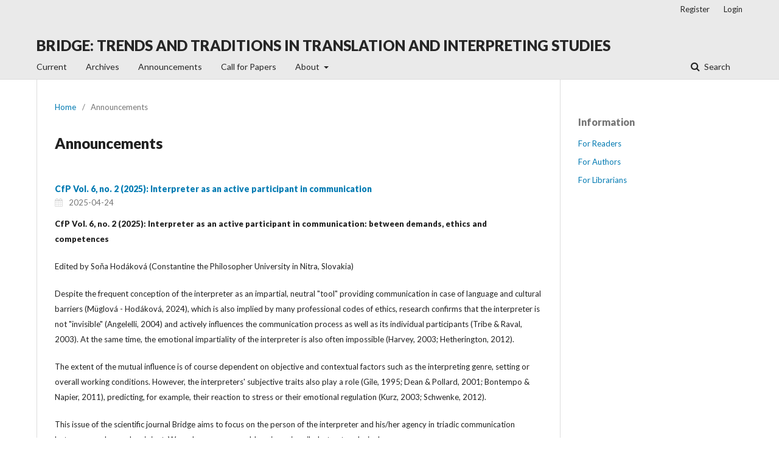

--- FILE ---
content_type: text/html; charset=utf-8
request_url: https://www.bridge.ff.ukf.sk/index.php/bridge/announcement
body_size: 7008
content:
	<!DOCTYPE html>
<html lang="en-US" xml:lang="en-US">
<head>
	<meta charset="utf-8">
	<meta name="viewport" content="width=device-width, initial-scale=1.0">
	<title>
		Announcements
							| BRIDGE: TRENDS AND TRADITIONS IN TRANSLATION AND INTERPRETING STUDIES
			</title>

	
<link rel="icon" href="https://www.bridge.ff.ukf.sk/public/journals/1/favicon_en_US.ico">
<meta name="generator" content="Open Journal Systems 3.2.1.2">
	<link rel="stylesheet" href="https://www.bridge.ff.ukf.sk/index.php/bridge/$$$call$$$/page/page/css?name=stylesheet" type="text/css" /><link rel="stylesheet" href="//fonts.googleapis.com/css?family=Lato:400,400i,900,900i" type="text/css" /><link rel="stylesheet" href="https://cdnjs.cloudflare.com/ajax/libs/font-awesome/4.7.0/css/font-awesome.css?v=3.2.1.2" type="text/css" />
</head>
<body class="pkp_page_announcement pkp_op_index" dir="ltr">

	<div class="pkp_structure_page">

				<header class="pkp_structure_head" id="headerNavigationContainer" role="banner">
						 <nav class="cmp_skip_to_content" aria-label="Jump to content links">
	<a href="#pkp_content_main">Skip to main content</a>
	<a href="#siteNav">Skip to main navigation menu</a>
		<a href="#pkp_content_footer">Skip to site footer</a>
</nav>

			<div class="pkp_head_wrapper">

				<div class="pkp_site_name_wrapper">
					<button class="pkp_site_nav_toggle">
						<span>Open Menu</span>
					</button>
										<div class="pkp_site_name">
																<a href="						https://www.bridge.ff.ukf.sk/index.php/bridge/index
					" class="is_text">BRIDGE: TRENDS AND TRADITIONS IN TRANSLATION AND INTERPRETING STUDIES</a>
										</div>
				</div>

				
				<nav class="pkp_site_nav_menu" aria-label="Site Navigation">
					<a id="siteNav"></a>
					<div class="pkp_navigation_primary_row">
						<div class="pkp_navigation_primary_wrapper">
																				<ul id="navigationPrimary" class="pkp_navigation_primary pkp_nav_list">
								<li class="">
				<a href="https://www.bridge.ff.ukf.sk/index.php/bridge/issue/current">
					Current
				</a>
							</li>
								<li class="">
				<a href="https://www.bridge.ff.ukf.sk/index.php/bridge/issue/archive">
					Archives
				</a>
							</li>
								<li class="">
				<a href="https://www.bridge.ff.ukf.sk/index.php/bridge/announcement">
					Announcements
				</a>
							</li>
								<li class="">
				<a href="https://www.bridge.ff.ukf.sk/index.php/bridge/callforpapers">
					Call for Papers
				</a>
							</li>
								<li class="">
				<a href="https://www.bridge.ff.ukf.sk/index.php/bridge/about">
					About
				</a>
									<ul>
																					<li class="">
									<a href="https://www.bridge.ff.ukf.sk/index.php/bridge/about">
										About the Journal
									</a>
								</li>
																												<li class="">
									<a href="https://www.bridge.ff.ukf.sk/index.php/bridge/editorialboard">
										Editorial Board
									</a>
								</li>
																												<li class="">
									<a href="https://www.bridge.ff.ukf.sk/index.php/bridge/scientific_committee">
										Scientific Committee
									</a>
								</li>
																												<li class="">
									<a href="https://www.bridge.ff.ukf.sk/index.php/bridge/about/submissions">
										Submissions
									</a>
								</li>
																												<li class="">
									<a href="https://www.bridge.ff.ukf.sk/index.php/bridge/about/privacy">
										Privacy Statement
									</a>
								</li>
																												<li class="">
									<a href="https://www.bridge.ff.ukf.sk/index.php/bridge/about/contact">
										Contact
									</a>
								</li>
																		</ul>
							</li>
			</ul>

				

																									
	<form class="pkp_search pkp_search_desktop" action="https://www.bridge.ff.ukf.sk/index.php/bridge/search/search" method="get" role="search" aria-label="Article Search">
		<input type="hidden" name="csrfToken" value="b90b397b1c308201c775851df8988f20">
				
			<input name="query" value="" type="text" aria-label="Search Query">
		

		<button type="submit">
			Search
		</button>
		<div class="search_controls" aria-hidden="true">
			<a href="https://www.bridge.ff.ukf.sk/index.php/bridge/search/search" class="headerSearchPrompt search_prompt" aria-hidden="true">
				Search
			</a>
			<a href="#" class="search_cancel headerSearchCancel" aria-hidden="true"></a>
			<span class="search_loading" aria-hidden="true"></span>
		</div>
	</form>
													</div>
					</div>
					<div class="pkp_navigation_user_wrapper" id="navigationUserWrapper">
							<ul id="navigationUser" class="pkp_navigation_user pkp_nav_list">
								<li class="profile">
				<a href="https://www.bridge.ff.ukf.sk/index.php/bridge/user/register">
					Register
				</a>
							</li>
								<li class="profile">
				<a href="https://www.bridge.ff.ukf.sk/index.php/bridge/login">
					Login
				</a>
							</li>
										</ul>

					</div>
																			
	<form class="pkp_search pkp_search_mobile" action="https://www.bridge.ff.ukf.sk/index.php/bridge/search/search" method="get" role="search" aria-label="Article Search">
		<input type="hidden" name="csrfToken" value="b90b397b1c308201c775851df8988f20">
				
			<input name="query" value="" type="text" aria-label="Search Query">
		

		<button type="submit">
			Search
		</button>
		<div class="search_controls" aria-hidden="true">
			<a href="https://www.bridge.ff.ukf.sk/index.php/bridge/search/search" class="headerSearchPrompt search_prompt" aria-hidden="true">
				Search
			</a>
			<a href="#" class="search_cancel headerSearchCancel" aria-hidden="true"></a>
			<span class="search_loading" aria-hidden="true"></span>
		</div>
	</form>
									</nav>
			</div><!-- .pkp_head_wrapper -->
		</header><!-- .pkp_structure_head -->

						<div class="pkp_structure_content has_sidebar">
			<div class="pkp_structure_main" role="main">
				<a id="pkp_content_main"></a>

<div class="page page_announcements">
	<nav class="cmp_breadcrumbs" role="navigation" aria-label="You are here:">
	<ol>
		<li>
			<a href="https://www.bridge.ff.ukf.sk/index.php/bridge/index">
				Home
			</a>
			<span class="separator">/</span>
		</li>
		<li class="current">
			<span aria-current="page">
									Announcements
							</span>
		</li>
	</ol>
</nav>

	<h1>
		Announcements
	</h1>
	
	

	<ul class="cmp_announcements">
			<li>
				
<article class="obj_announcement_summary">
	<h2>
		<a href="https://www.bridge.ff.ukf.sk/index.php/bridge/announcement/view/9">
			CfP Vol. 6, no. 2 (2025): Interpreter as an active participant in communication
		</a>
	</h2>
	<div class="date">
		2025-04-24
	</div>
	<div class="summary">
		<p><strong>CfP Vol. 6, no. 2 (2025): Interpreter as an active participant in communication: between demands, ethics and competences</strong></p>
<p>Edited by Soňa Hodáková (Constantine the Philosopher University in Nitra, Slovakia)</p>
<p>Despite the frequent conception of the interpreter as an impartial, neutral "tool" providing communication in case of language and cultural barriers (Müglová - Hodáková, 2024), which is also implied by many professional codes of ethics, research confirms that the interpreter is not "invisible" (Angelelli, 2004) and actively influences the communication process as well as its individual participants (Tribe &amp; Raval, 2003). At the same time, the emotional impartiality of the interpreter is also often impossible (Harvey, 2003; Hetherington, 2012).</p>
<p>The extent of the mutual influence is of course dependent on objective and contextual factors such as the interpreting genre, setting or overall working conditions. However, the interpreters' subjective traits also play a role (Gile, 1995; Dean &amp; Pollard, 2001; Bontempo &amp; Napier, 2011), predicting, for example, their reaction to stress or their emotional regulation (Kurz, 2003; Schwenke, 2012).</p>
<p>This issue of the scientific journal Bridge aims to focus on the person of the interpreter and his/her agency in triadic communication between speaker and recipient. We welcome papers addressing primarily, but not exclusively:</p>
<ul>
<li>the (in)visibility of the interpreter in communication;</li>
<li>ethical aspects of the interpreter's work in different settings;</li>
<li>occupational stress in different interpreting contexts;</li>
<li>the impact of emotions on the interpreter's performance and his/her own psychological experience;</li>
<li>the impact of the interpreter's performance on the primary participants in the communication;</li>
<li>reflection on ethical principles in interpreter education;</li>
<li>reflection on personality traits in interpreter education;</li>
<li>the demands on the interpreter and their (mis)correspondence with the competences acquired in training.</li>
</ul>
<p>We welcome full-paper submissions reflecting the abovementioned issues. All articles must be written in English and should not exceed 7,000 words. We also welcome reviews of publications related to the main topic of this issue.</p>
<p><strong>Deadline for submission</strong>: 29 September 2025</p>
<p>Your submission should be sent via the journal website after your registration at: https://www.bridge.ff.ukf.sk/</p>
<p>Please follow the journal stylesheet at: https://www.bridge.ff.ukf.sk/index.php/bridge/about/submissions</p>
<p><strong>References:</strong></p>
<p>Angelelli, C. (2004). <em>Revisiting the interpreter's role: A study of conference, court, and medical interpreters in Canada, Mexico, and the United States</em>. John Benjamins Publishing.</p>
<p>Bontempo, K., &amp; Napier, J. (2011). Evaluating emotional stability as a predictor of interpreter competence and aptitude for interpreting<em>. Interpreting</em>, 13(1), 85–105. <a href="https://doi.org/10.1075/intp.13.1.06bon">https://doi.org/10.1075/intp.13.1.06bon</a></p>
<p>Dean, R. K., &amp; Pollard, R. Q., Jr. (2001). The application of demand-control theory to sign language interpreting: Implications for stress and interpreter training. <em>Journal of Deaf Studies and Deaf Education</em>, 6(1), 1–14.</p>
<p>Gile, D. (1995). <em>Basic concepts and models for interpreter and translator training</em>. John Benjamins Publishing.</p>
<p>Harvey, M. A. (2003). Shielding yourself from the perils of empathy: The case of sign language interpreters. <em>Journal of Deaf Studies and Deaf Education</em>, 8, 207-213. <a href="https://doi.org/10.1093/deafed/eng004">https://doi.org/10.1093/deafed/eng004</a></p>
<p>Hetherington, A. (2012). Supervision and the interpreting profession: Support and accountability through reflective practice. <em>International Journal of Interpreter Education</em>, 4(1), Article 5. <a href="https://tigerprints.clemson.edu/ijie/vol4/iss1/5">https://tigerprints.clemson.edu/ijie/vol4/iss1/5</a></p>
<p>Kurz, I. (2003). Physiological stress during simultaneous interpreting: A comparison of experts and novices. <em>Interpreters Newsletter</em>, 12, 1-17.</p>
<p>Müglová, D. &amp; Hodáková, S. (2024). <em>Tlmočenie vo sférach verejnej služby. Priebeh, priority, perspektívy</em> [Interpreting in public service spheres. Process, priorities, perspectives]. UKF.</p>
<p>Tribe, R., &amp; Raval, H. (2003). <em>Working with interpreters in mental health</em>. Routledge. <a href="https://doi.org/10.4324/9781315812342">https://doi.org/10.4324/9781315812342</a></p>
<p>Schwenke, T. (2012). Sign language interpreters and burnout. <em>Journal of Interpretation,</em> 20(1), Article 7. <a href="https://digitalcommons.unf.edu/joi/vol20/iss1/7">https://digitalcommons.unf.edu/joi/vol20/iss1/7</a></p>
<p> </p>
		<a href="https://www.bridge.ff.ukf.sk/index.php/bridge/announcement/view/9" class="read_more">
			<span aria-hidden="true" role="presentation">
				Read More
			</span>
			<span class="pkp_screen_reader">
				Read more about CfP Vol. 6, no. 2 (2025): Interpreter as an active participant in communication
			</span>
		</a>
	</div>
</article><!-- .obj_announcement_summary -->
		</li>
			<li>
				
<article class="obj_announcement_summary">
	<h2>
		<a href="https://www.bridge.ff.ukf.sk/index.php/bridge/announcement/view/7">
			CfP Vol. 5, no. 2 (2024): RETHINKING GENDER IN TRANSLATION
		</a>
	</h2>
	<div class="date">
		2024-02-13
	</div>
	<div class="summary">
		<p><strong>CfP Vol. 5, no. 2 (2024): Rethinking Gender in Translation </strong></p>
<p>Edited by Eva Spišiaková (Constantine the Philosopher University in Nitra)</p>
<p>The topic of gender in all its varied forms accompanied Translation Studies already from its birth as an academic discipline in the 1980s and 1990s, both in the form of early works in feminist translations (Chamberlain 1988; Lotbinière-Harwood 1991; Simon 1996), and in  research exploring translation through a queer lens (Harvey 2000; Keenaghan 1998; Mira 1999). Since then, gender became a well-established topic within Translation Studies with several collected volumes and special editions that not only consolidated the two fields, but also finally allowed for much-needed cross-pollination between feminist and queer themes (Baer and Kaindl 2017; Epstein and Gillett 2017; Flotow 2011; Larkosh 2011).</p>
<p>However, the half century that elapsed since these first theoretical encounters between translation and gender brought a number of new challenges for translators and interpreters as the role of gender in language use expands and transforms. The Me-Too movement irreversibly changed feminist discourse and how we talk about sexual violence by exposing issues such as victim-blaming, but also highlighted the harmful gendered stereotypes entrenched in languages and the need for a particularly mindful approach amongst translators and interpreters. The definition of queerness likewise expanded along its porous borders, as terms such as ‘genderqueer’, ‘asexuality’, ‘drag’ or ‘rainbow washing’ entered global parlance and need to be accommodated into new linguistic systems. The push for the recognition of transgender rights and the increasing visibility of nonbinary people have brought a number of linguistic quandaries, whether it is the question of how to translate singular ‘they’ and neopronouns into languages with a much stronger presence of grammatical gender (see e.g. Völkening 2022), or how to deal with the translation of nonbinary characters in literature and media, such as in the Booker Prize winner novel <em>Girl, Woman, Other</em> (Evaristo 2019).</p>
<p>Gender-neutral language is also increasingly becoming a standard requirement in translations for corporations with a global reach, frequently imposed without clear guidelines on how to achieve these in languages that have gendered terms built into their grammatical systems. These are further complicated by the ubiquitous use of neural machine translation, which frequently reveals hidden biases assimilated by algorithms that replicate gendered stereotypes. The past years have also brought several discussions about representation, such as the heated discussion about Amanda Gorman’s poem <em>The Hill We Climb</em> (2021) and its Dutch translation (Kotze and Strowe 2021); these discussion poise questions about whether the identity and lived experience of the translator correlates with their expertise, but also about the ways gender categories and sexual orientations intersect with race, class, (dis)ability and other factors.</p>
<p>The proposed volume plans to explore these new iterations of gender in translation, with themes including but not limited to the following:</p>
<ul>
<li class="show">Feminist translations in the post-Me-Too era</li>
<li class="show">Translating terminology associated with gender, feminism and queerness</li>
<li class="show">Gender and gender-neutral language in specialized and technical translations</li>
<li class="show">LGBTQ+ themes in translation and interpreting</li>
<li class="show">Gender bias in interpreting, translation and machine translation</li>
<li class="show">Translation of trans and non-binary characters in literature, videogames and audiovisual media</li>
<li class="show">Gender-related trends in the publishing industry</li>
</ul>
<p>We welcome full-paper submissions reflecting the abovementioned issues. All articles must be written in English and should not exceed 7,000 words. We also welcome reviews of publications related to the main topic of this issue.</p>
<p><strong>Deadline for submission:</strong> 12 July 2024</p>
<p>Your submission should be sent via the journal website after your registration at: https://www.bridge.ff.ukf.sk/</p>
<p>Please follow the journal stylesheet at: https://www.bridge.ff.ukf.sk/index.php/bridge/about/submissions</p>
<p>----</p>
<p><strong>References</strong></p>
<p>Baer, Brian James, and Klaus Kaindl. 2017. <em>Queering Translation, Translating the Queer: Theory, Practice, Activism</em>. London: Routledge.</p>
<p>Chamberlain, Lori. 1988. “Gender and the Metaphorics of Translation.” <em>Signs: Journal of Women in Culture and Society</em> 13(3): 454–72.</p>
<p>Epstein, B. J., and Robert Gillett. 2017. <em>Queer in Translation</em>. London: Routledge.</p>
<p>Evaristo, Bernardine. 2019. <em>Girl, Woman, Other</em>. London: Hamish Hamilton.</p>
<p>Flotow, Luise Von. 2011. <em>Translating Women</em>. Ottawa: University of Ottawa Press.</p>
<p>Gorman, Amanda. 2021. <em>The Hill We Climb: An Inaugural Poem for the Country</em>. New York: Viking Books.</p>
<p>Harvey, Keith. 2000. “Gay Community, Gay Identity and the Translated Text.” <em>TTR : traduction, terminologie, rédaction</em> 13(1): 137–65.</p>
<p>Keenaghan, Eric. 1998. “Jack Spicer’s Pricks and Cocksuckers.” <em>The Translator</em> 4(2): 273–94.</p>
<p>Kotze, Haidee, and Anna Strowe. 2021. “Response by Kotze and Strowe to ‘Representing Experiential Knowledge.’” <em>Translation Studies</em> 14(3): 350–54.</p>
<p>Larkosh, Christopher. 2011. <em>Re-Engendering Translation: Transcultural Practice, Gender/Sexuality and the Politics of Alterity</em>. Manchester: St. Jerome Publishing.</p>
<p>Lotbinière-Harwood, Susanne de. 1991. <em>Re-Belle et Infidèle: La Traduction Comme Pratique de Réécriture Au Féminin [The Body Bilingual: Translation as a Re-Writing in the Feminine]</em>. Montréal: Les Éditions du Remue-Ménage: MacIntosh.</p>
<p>Mira, Alberto. 1999. “Pushing the Limits of Faithfulness: A Case for Gay Translation.” In <em>The Practices of Literary Translation: Constraints and Creativity</em>, eds. Jean Boase-Beier and Michael Holman. Manchester: St Jerome Publishing, 109–23.</p>
<p>Simon, Sherry. 1996. <em>Gender in Translation - Cultural Identity and the Politics of Transmission</em>. London and New York: Routledge.</p>
<p>Völkening, Lena. 2022. <em>Gendern: Warum Wir Die Flexibilität Des Sprachsystems Nutzen Sollten</em>. Münster: Unrast.</p>
		<a href="https://www.bridge.ff.ukf.sk/index.php/bridge/announcement/view/7" class="read_more">
			<span aria-hidden="true" role="presentation">
				Read More
			</span>
			<span class="pkp_screen_reader">
				Read more about CfP Vol. 5, no. 2 (2024): RETHINKING GENDER IN TRANSLATION
			</span>
		</a>
	</div>
</article><!-- .obj_announcement_summary -->
		</li>
	</ul>
</div><!-- .page -->

	</div><!-- pkp_structure_main -->

									<div class="pkp_structure_sidebar left" role="complementary" aria-label="Sidebar">
				<div class="pkp_block block_information">
	<h2 class="title">Information</h2>
	<div class="content">
		<ul>
							<li>
					<a href="https://www.bridge.ff.ukf.sk/index.php/bridge/information/readers">
						For Readers
					</a>
				</li>
										<li>
					<a href="https://www.bridge.ff.ukf.sk/index.php/bridge/information/authors">
						For Authors
					</a>
				</li>
										<li>
					<a href="https://www.bridge.ff.ukf.sk/index.php/bridge/information/librarians">
						For Librarians
					</a>
				</li>
					</ul>
	</div>
</div>

			</div><!-- pkp_sidebar.left -->
			</div><!-- pkp_structure_content -->

<div class="pkp_structure_footer_wrapper" role="contentinfo">
	<a id="pkp_content_footer"></a>

	<div class="pkp_structure_footer">

					<div class="pkp_footer_content">
				<p>© <strong>BRIDGE:</strong> <em>Trends and Traditions in Translation and Interpreting Studies.</em>  <br />Published by Department of Translation Studies, Faculty of Arts Constantine the Philosopher University in Nitra, Slovakia. Online ISSN 2729-8183</p>
			</div>
		
		<div class="pkp_brand_footer" role="complementary">
			<a href="https://www.bridge.ff.ukf.sk/index.php/bridge/about/aboutThisPublishingSystem">
				<img alt="More information about the publishing system, Platform and Workflow by OJS/PKP." src="https://www.bridge.ff.ukf.sk/templates/images/ojs_brand.png">
			</a>
		</div>
	</div>
</div><!-- pkp_structure_footer_wrapper -->

</div><!-- pkp_structure_page -->

<script src="//ajax.googleapis.com/ajax/libs/jquery/3.3.1/jquery.min.js?v=3.2.1.2" type="text/javascript"></script><script src="//ajax.googleapis.com/ajax/libs/jqueryui/1.12.0/jquery-ui.min.js?v=3.2.1.2" type="text/javascript"></script><script src="https://www.bridge.ff.ukf.sk/lib/pkp/js/lib/jquery/plugins/jquery.tag-it.js?v=3.2.1.2" type="text/javascript"></script><script src="https://www.bridge.ff.ukf.sk/plugins/themes/default/js/lib/popper/popper.js?v=3.2.1.2" type="text/javascript"></script><script src="https://www.bridge.ff.ukf.sk/plugins/themes/default/js/lib/bootstrap/util.js?v=3.2.1.2" type="text/javascript"></script><script src="https://www.bridge.ff.ukf.sk/plugins/themes/default/js/lib/bootstrap/dropdown.js?v=3.2.1.2" type="text/javascript"></script><script src="https://www.bridge.ff.ukf.sk/plugins/themes/default/js/main.js?v=3.2.1.2" type="text/javascript"></script>


</body>
</html>
